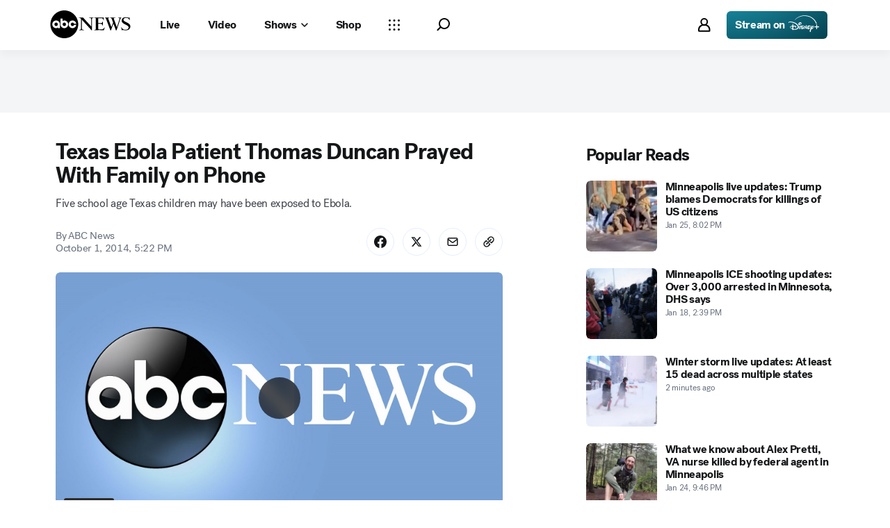

--- FILE ---
content_type: application/javascript
request_url: https://assets-cdn.abcnews.com/abcnews/3c1f91256c94-release-01-20-2026.4/client/abcnews/6652-e5fe0a22.js
body_size: 11859
content:
(self.webpackChunkabcnews=self.webpackChunkabcnews||[]).push([[6652],{63104:function(e,t,i){var n=i(85893),a=(i(67294),i(73935)),o=i(3896),d=i(26114),s=i(93967),r=i(45697),c=i(27361),l=i(13880),p=i(30998),u=i(3651),m=i(41609),v=i(36968),y=i(85335),g=i(50239),h=i(21800),b=i(62412),f=i(5902),S=i(51409),E=g.cbool,A=g.isFunc,I=g.cnum,P=g.cstr,T=g.getGlobal(),w=i(63990),L=i(16712),_=i(39364),N=i(84872),V=i(97759),C=i(27013),R=i(32613),x=i(53169).getLocalStorageItem,O=L.withEventProps,D=L.withQueryParamConfigs,U=L.withTMSSupport,k="ABCNewsVideoPlayer",M=i(34248),j=i(84747),F=M.inject,B=y.LIVE_STREAMS,$=B[0],G=B[1],Y=y.ENVIRONMENTS,W=Y.PRODUCTION,K=Y.PROD,H=i(81133),q="video.id",Z="video.playlist",Q="videoPlayer.playing",z=/live-preroll/,J="41463246",X=g.emptyAry,ee=g.emptyObj,te=g.TRUE,ie=g.FALSE,ne=g.NULL,ae=g.UNDEF,oe=g.noop,de=g.isNum,se=g.empty,re=g.isObj,ce=g.isAryLike,le={autoplay:te,brand:"abcnews",iphoneplaysinline:te,playsinline:te,skipInitialFocus:te,social:{embedCode:'<iframe width="640" height="360" src="https://abcnews.go.com/video/embed?id={{ID}}" allowfullscreen frameborder="0"></iframe>'},disableConviva:te,disableAutoplayMenu:te,wasUserInitiated:ie,programChangeMonitor:{watchProp:"title"},adProvider:{provider:"Google",options:{requestMode:"onplay",disableAdRequestOnBackgroundedVideo:te}},captions:{disabled:ie,positionAdjust:"cc-lower-third"},endcard:{type:"blank"},enableQoe:te},pe=[".espn-endCard-medium .vjs-social-overlay .social-form .vjs-social-share-links .vjs-icon-email {\n            margin: 0 0 0 40px; display: inline-block;\n        }",".vjs-paused video, .video-js button {\n            cursor: auto;\n        }",".vjs-fullscreen .vjs-social-overlay .social-form {\n            width: 100%;\n        }","@media (max-width: 400px) {\n            .video-js .vjs-fast-forward, .video-js .vjs-rewind {\n                display: none;\n            }\n        }","@media (max-width: 659px) {\n            .vjs-icon-email {\n                display: inline-block!important;\n                margin: 0 0 0 40px;\n            }\n        }",".vjs-captions-button:not(.vjs-hidden) {\n            display: inline-block !important;\n        }",".video-js .vjs-seek-to-live-control {\n            display: none;\n        }",".video-js .vjs-error-display.vjs-modal-dialog .vjs-modal-dialog-content:before {\n            background: none;\n        }",".evp-endcard-open video {\n            transform: scale(1) !important;\n            filter: none !important;\n            animation-name: none !important;\n            -webkit-animation-name: none !important;\n        }",".evp-endcard {\n            display: none !important;\n        }",".evp-endcard-open {\n            animation-name: none !important;\n            -webkit-animation-name: none !important;\n        }","#start-offset-container {\n            display: none;\n        }",".video-js button.vjs-big-play-button {\n            width: 100%;\n            height: 100%;\n            z-index: 1000;\n        }"],ue=["dtci.ads.ssaiAdEnded","dtci.ads-ad-ended","dtci.ads-ad-skipped","dtci.ads.ssaiAdStarted","dtci.ads-ad-started","dtci.ads-pause","dtci.ads-play","dtci.ads.adEnded","dtci.ads.adSkipped","dtci.ads.adStarted","dtci.ads.pause","dtci.ads.play","dtci.ads.podEnded","dtci.ads.podStarted","dtci.captionSettings.closed","dtci.captionSettings.opened","dtci.id3.cueChange","dtci.playing","dtci.play","dtci.pause","dtci.ended","dtci.dispose","dtci.seeking","dtci.seeked","dtci.timeupdate","dtci.loaded","dtci.endcard.playNext","dtci.getNextContent","dtci.programChange","dtci.qoe","dtci.socialOverlay.opened","dtci.socialOverlay.closed","dtci.contentEnded"];const me=F("state")(j(N(V(C(O(D(U(w,H))))))));i(56239),(w=o({componentName:k,displayName:k,fetchAndSetVideo:function(e,t){var i,n,a,o,s,r,p,u=this,m=u.props||ee,f=m.appProps||ee,S=m.apiEnv,E="preview"===f.apiEnv||"preview"===S,A="qa"===f.apiEnv||"qa"===S,I=((u.context||ee).params||ee).userab||"",P=g.strMatch(I,z)||X,T=g.cbool(P.length)||ie,w=m.isLeadVideo,L=m.isAmbient,N=w&&L,V=m.pageProps||ee,C=c(V,"meta.enableDistroAPI"),x=e,O=t,D=x.contentEnded||ie,U=((m.viewport||ee).width||1024)>=1024;return re(x)?(i=x&&x.pid,n=x&&x.aspectRatio):i=x,i===G&&(i=$),C?(r=d,p="getVideo",o={id:i,platform:"web",brand:"abcn",apiEnv:S},s={host:"/",useGet:te},E&&(o._preview=!0,o._bypasscache=!0),A&&(o._apiEnv=S)):(r=R.news_web.getData.bind(R.news_web),p="video",o={id:i,aspectRatio:te},s={}),new Promise((function(e,t){r(p,o,f,s).then((function(e){var t=(e||ee).data||ee,i=m.streams||ee,n=c(i,U?"m3u8.16x9":"m3u8.9x16"),a=_(t,C,T),o=m.image;return N&&n&&(v(a,"source.url",n),v(a,"sources.src",n),v(a,"aspectRatio",U?"16x9":"9x16")),o&&v(a,"images.0.url",o),a})).then((function(e){var t=e&&e.id,i=t?`${y.getSiteBaseUrl(S)+y.VIDEO_CAPTION_BASE}${t}`:null;return new Promise((function(t){i?b.get(i).then((function(n){var a=n&&n.data;a&&l(a,/^WEBVTT/,"").length>0&&(e.remoteTextTrack=i),t(e)})).catch((function(){t(e)})):t(e)}))})).then((function(t){var i={mediaItem:t},o=t.isLive||ie,d={};(!o&&(!de(O)||!D)||o&&(D||!de(O)))&&(de(O)&&(i=h({},i,{mediaReady:te,activeIndex:O})),n&&(d.ratio=n,a=[c(t,"images.0.url","")],d.imgs=a),d.description=t.description,d.title=t.title,u.safeSetState(i),e(t))})).catch(t)}))},getInitialState:function(){var e=(this||ee).props||ee;return{activeIndex:0,mediaItem:ee,mediaReady:ie,videoPlaying:ie,isMuted:ie,playVideo:e.playVideo,videoId:e.videoId}},render:function(){var e,t,i=this||ee,o=i.props||ee,d=i.context||ee,r=i.state||ee,l=d.params||ee,u=r.mediaItem||ee,m=r.videoPlaying,v=r.mediaReady,y=`VIDEO: ${u.title||""}`,b=u.isClone,f=u.isLive,I=o.video||ee,P=I.id||"",w=o.playlist||c(o,Z)||X,L=ce(w)?w.slice():X,_=r.aspectRatio||I.aspectRatio||u.aspectRatio,N=!se(L),V=L.length>1||ie,C=!(f||b)&&N||o.useEndCard,R={type:"chromeless"},O=o.onTouchEnd,D=o.onTouchStart,U=o.onSocialOpened,M=o.onSocialClosed,j=o.onLoadStart||ne,F=E(l._noAds)||E(l._adBlock),B=E("videoEmbed"===l.pageType),$=F?ie:o.showAds,G=o.target,Y=o.placement||"none",H=o.position,q=o.className,Q=o.children,z=g.cbool(c(o,"routingParams._debugQoe")),J=o.configuration||ee,de=(J.volume||ee).muted,re=o.shouldMuteVideo,ve=o.autoplay,ye=r.playVideo,ge=o.onReady||oe,he=o.advertisingInfo,be=o.adMeta,fe=I.firstPub,Se=I.dateModified,Ee=(d.user||ee).p13n||ee,Ae=Ee&&Ee.hashedIp||ne,Ie=!(!re&&!de)||x("dtci-mute"),Pe=o.isImmersiveScrollPlaybackTrigger,Te=o.isAmbient,we={nielsen:Te,adobe:Te,comscore:Te,conviva:ie},Le=o.isFullAmbientVideo,_e=!Te&&!Le,Ne=o.eventType,Ve=S.UA(),Ce=E(Ve&&Ve.mobile),Re={"dtci.play":i.onPlay,"dtci.playing":i.onPlaying,"dtci.ads.play":i.onPlaying,"dtci.volumeChanged":i.onMute},xe={"dtci.loaded":i.onContentLoaded,"dtci.getNextContent":i.getNextInterceptor,"dtci.socialOverlay.opened":U,"dtci.socialOverlay.closed":M,"dtci.captionSettings.closed":i.onUpdateClosedButton,"dtci.captionSettings.opened":i.onUpdateOpenedButton,"dtci.contentEnded":i.onContentEnded,"dtci.adProvider.shouldRequestAds":function(){return b||!$?ie:f?void 0:te}},Oe=d&&d.envName,De=c(T,"location.search"),Ue=new URLSearchParams(De).get("player"),ke={},Me={};if(Oe!==W&&Oe!==K&&Ue&&(t=Ue,console.log(`NOTE: Using Player Override Path ${Ue}/espn-web-player-bundle.js`)),A(j)&&(ue.includes("dtci.loadstart")||ue.push("dtci.loadstart"),Re["dtci.loadstart"]=j),1===L.length){let e=p(L,(function(e){return e.pid==P}));0===e&&(N=ie)}if(N&&V&&(R.remaining=.5,R.countdown=3),J=h({},le,J,{endcard:C?R:ie,volume:{muted:Ie,namespace:"abcnews314"},loop:N?ie:te,analytics:{qoe:{DEBUG:z}},isLiveInPlaylist:f&&N?te:ie,disableDCF:we}),Ce&&_e&&(ve=ie),ve!==ae&&(J=h({},J,{autoplay:ve})),ve===ie&&(J=h({},J,{wasUserInitiated:te})),Pe&&(J=h({},J,{wasUserInitiated:ie})),B&&pe.push(".hide-play-button .vjs-play-control, .hide-play-button .ima-play-pause-div {\n            display: block;\n        }"),u=h({authenticationTypes:["NONE"]},u,{module_position_number:H,firstPub:fe,dateModified:Se,placement:Y}),ke[`${k}--videoPlaying`]=m,Me={className:s(k,ke,q),version:"5.5.17",tmsSupport:te,cdnPath:t,propagateEvents:ue,adMeta:be,showAds:$,hip:Ae,onPlayerCreated:ge,configuration:J,mediaItem:u,advertisingInfo:he,initOptions:{tech:"brightcove",hasDRM:ie,type:"video",legacyAnalytics:!1,legacyConviva:!1},listeners:Re,interceptors:xe,videoStyles:pe,aspectRatio:_,videoLoaded:v,useUpFiveFix:te,eventType:Ne,title:y,isEmbed:B,muted:Ie},void 0!==ye&&(Me.playVideo=ye),e=n.jsx(me,{...Me,children:Q}),G){try{G.ontouchend=O,G.ontouchstart=D}catch(e){}return a.createPortal(e,G)}return e},onPlaying:function(e){var t=this,i=t.props||ee,n=t.state||ee,a=i.isStickyPlayer,o=n.mediaItem||ee,d=o.id,s=i.onPlaying;o.isStickyPlayer=a,s&&s(e,d),t.safeSetState({videoPlaying:te,playVideo:te}),f.emit(Q,o)},onPlay:function(e){var t=this,i=t.props||ee,n=(t.state||ee).mediaItem||ee,a=n.id,o=i.isStickyPlayer,d=c(i,"muted.muted")||i.muted,s=i.onPlay;n.muted=d,n.isStickyPlayer=o,s&&s(e,a),t.safeSetState({videoPlaying:te,playVideo:te}),f.emit(Q,n)},onContentLoaded:function(e){var t,i=this,n=i.props,a=n.videoId,o=n.playlist||c(n,Z,X),d=re(c(n,"playlist[0]",ae)),s=e&&I(e.id),r=(i.context||ee).updateActiveIndex||oe;t=m(n.playlist)||d?p(o,(function(e){return e.pid==s})):u(o,s),A(r)&&r(t),v(e,"updateVideoId",a),f.emit("videoPlayer.updateVideo",e),i.safeSetState({mediaReady:te})},componentDidMount:function(){var e=this,t=(e.props||ee).video||ee,i=t.id;i||"string"!=typeof t||(i=t),i&&e.fetchAndSetVideo(i),this._mounted=te,f.on(Q,e.checkVideoPlaying),f.on("videoHeroBlock.carouselPlaylist.click",e.checkVideoPlaying)},componentDidUpdate:function(e){var t=this.props||ee,i=c(e||ee,q),n=c(t,q);i!==n&&this.fetchAndSetVideo(n)},componentWillUnmount:function(){this._mounted=ie},getNextInterceptor:function(){var e,t,i=this||ee,n=(i.context||ee).indexOverride,a=i.state||ee,o=i.props||ee,d=o.playlist||c(o,Z,X),s=o.video||ee,r=s.ambient,l=s&&s.id,u=typeof o.playlist!==ae,m=d.length>0&&d.findIndex((e=>e.pid==l)),v=de(n)&&u?n:-1!==m?m:a.activeIndex,y=d.length>0?(v+1)%d.length:0;return u&&1===d.length&&0===p(d,(function(e){return e.pid==l}))&&(u=ie),u&&(d.length===y&&(y=0),e=d[y]),e&&!r?(e.contentEnded=ie,t=i.fetchAndSetVideo(e,y)):l&&u&&(t=i.fetchAndSetVideo(l)),t},onContentEnded:function(){var e,t,i=this||ee,n=(i.context||ee).indexOverride,a=i.state||ee,o=i.props||ee,d=o.playlist||c(o,Z,X),s=o.video||ee,r=s&&s.id,l=typeof o.playlist!==ae,u=d.length>0&&d.findIndex((e=>e.pid==r)),m=de(n)&&l?n:-1!==u?u:a.activeIndex,v=d.length>0?(m+1)%d.length:0;return l&&1===d.length&&0===p(d,(function(e){return e.pid==r}))&&(l=ie),l&&(d.length===v&&(v=0),e=d[v]),e&&(e.contentEnded=te,t=i.fetchAndSetVideo(e,v)),t},safeSetState:function(e,t){this._mounted&&this.setState(e,t)},onMute:function(e){var t=this||ee,i=t.props||ee,n=e.muted,a=i.onMute;t.setState({isMuted:n}),A(a)&&a(e)},onUpdateOpenedButton:function(){let e=((this||ee).props||ee).onCaptionSettingsToggle;e&&e(te)},onUpdateClosedButton:function(){let e=((this||ee).props||ee).onCaptionSettingsToggle;e&&e(ie)},checkVideoPlaying:function(e,t){let i=this||ee,n=i.context||ee,a=i.state||ee,o=t||ee,d=o.id===J?"abc_live11":P(o.id),s=o.isStickyPlayer,r=n.videoId||"",l=r===J?"abc_live11":P(r),p=n.setVideoId||oe,u=c(a,"mediaItem.id")===J?"abc_live11":P(c(a,"mediaItem.id"));d!==l&&(p(o.id),s||f.emit("dockClosed",te)),u!==d?i.safeSetState({playVideo:ie}):a.playVideo||i.safeSetState({playVideo:te})}})).contextTypes={user:r.object,indexOverride:r.number,updateActiveIndex:r.func,videoId:r.string,setVideoId:r.func,envName:r.string,params:r.object},w.propTypes={className:r.string,autoplay:r.bool,playVideo:r.bool,videoId:r.string,contextSection:r.string,playlist:r.oneOfType([r.array,r.object]),onReady:r.func,onNextVideo:r.func,onTouchEnd:r.func,onTouchStart:r.func,onSocialOpened:r.func,onSocialClosed:r.func},w.defaultProps={device:y.DEVICE_TYPES.DESKTOP,onTouchEnd:ne,onTouchStart:ne,showAds:te},e.exports=w},81583:function(e,t,i){var n,a=i(85893),o=(i(67294),i(73935)),d=i(93967),s=i(3896),r=i(45697),c=i(49109),l=i(26114),p=i(39364),u=i(27361),m=i(36968),v=i(13880),y=i(41609),g=i(18029),h=i(21800),b=i(5902),f=i(62412),S=i(50239),E=i(51409),A=S.emptyAry,I=S.emptyObj,P=S.TRUE,T=S.FALSE,w=S.NULL,L=S.noop,_=S.isNum,N=S.isObj,V=S.cbool,C=S.isFunc,R=S.cstr,x="videoPlayer.updateVideo",O="videoPlayer.playing",D=/live-preroll/,U="41463246",k=i(85335),M=k.VIDEO_PAUSE_TYPES,j=M.INTERNAL,F=M.USER_INITIATED,B=k.LIVE_STREAMS,$=B[0],G=B[1],Y=i(80067).PLAYER_START_TYPE,W=Y.AUTOPLAY,K=Y.MANUAL;const H=i(25451).B,q=i(30596).Z;i(80303),n=s({displayName:"WebPlayer",contextTypes:{videoId:r.string,setVideoId:r.func,isLeadVideo:r.bool,setIsLeadVideo:r.func,params:r.object,adsConfig:r.object},getInitialState:function(){return{sdkSession:null,mediaItem:I,videoPlaying:T,nextVideoFetched:T,autoplayFailed:T,playerLoaded:T}},componentDidMount:function(){const e=this||I,{video:t=I}=e.props||I;let i=t.id;i||"string"!=typeof t||(i=t),i&&e.fetchAndSetVideo(i),b.on("BROWSER_SDK_READY",((e,t)=>{const i=t;i&&this.setState({sdkSession:i})})),b.on("AUTOPLAY_FAILED",((i,n)=>{let a=e.state?.mediaItem,o=e.context,d=o?.videoId,s=o?.isLeadVideo;n===((s?`LeadVideo-${d}`:d)||(e?.props?.isLeadVideo||t?.isLeadVideo?`LeadVideo-${a?.id}`:a?.id))&&e.setState({autoplayFailed:P})})),b.on(O,e.checkVideoPlaying),b.on("videoHeroBlock.carouselPlaylist.click",(()=>{e.setState({playerLoaded:T})})),b.emit("CHECK_SDK",!0)},componentDidUpdate(e,t){const i=this||I,n=e?.video?.id,a=i.props?.video?.id,o=(i.state||I).videoPlaying,d=e?.configuration?.wasUserInitiated,s=i.props?.configuration?.wasUserInitiated;a&&a!==n?o?i.setState({videoPlaying:T},(()=>i.fetchAndSetVideo(a))):i.setState({renderPlayer:!1},(()=>{i.fetchAndSetVideo(a).then((()=>i.setState({renderPlayer:!0})))})):s&&!d&&(o||i.setState({renderPlayer:!1},(()=>{i.setState({renderPlayer:!0})})))},onLoad:function(){var e=this,t=e.props||I,i=t.updateVideoLoaded,n=t.onLoadStart,a=t.video,o=t.isLeadVideo||a?.isLeadVideo,d=e.state?.nextMediaItem,s={ratio:d?.ratio,imgs:d?.imgs,description:d?.description,title:d?.title,id:d?.id,updateVideoId:a?.id,isLeadVideo:o};C(i)&&i(P),C(n)&&n(),e.setState({playerLoaded:P,nextVideoFetched:T}),d?b.emit(x,s):b.emit(x)},onPlay:function(e){var t=this,i=t.props||I,n=(t.state||I).mediaItem||I,a=n.id,o=i.isStickyPlayer,d=i.video,s=i.isLeadVideo||d?.isLeadVideo,r=i.isAmbient,c=u(i,"muted.muted")||i.muted,l=i.onPlay;n.muted=c,n.isStickyPlayer=o,n.isLeadVideo=s,n.isAmbient=r,t.setState({videoPlaying:P,playVideo:P,pauseType:w},(()=>{C(l)&&l(e,a)})),b.emit(O,n)},onMute:function(e){var t=this||I,i=0===e,n=(t.props||I).onMute;t.setState({isMuted:i}),C(n)&&n(i)},onComplete:function(){const e=this||I,t=e.props?.updateActiveIndex,i=e.props?.activeIndex,n=e.props?.playlist?.length;if(!e.props?.playlist)return;let a="number"==typeof i?i+1:void 0;a>=n&&(a=0),t&&"number"==typeof a&&t(a,"Continuous Play")},checkVideoPlaying:function(e,t){let i=this||I,n=i.state||I,a=i.context||I,o=t||I,d=o.id===U?"abc_live11":R(o.id),s=o.isStickyPlayer,r=o.isLeadVideo,c=o.isAmbient,l=a.videoId||"",p=a.isLeadVideo,u=l===U?"abc_live11":R(l),m=a.setIsLeadVideo||L,v=a.setVideoId||L,y=n.videoPlaying;if(d=r?`LeadVideo-${d}`:d,u=p?`LeadVideo-${u}`:u,!c&&d!==u){let e=p?`LeadVideo-${l}`:l;l&&(i.setState({pauseType:j}),b.emit("webplayer:external:event",{type:"pause",id:e}),y&&i.setState({videoHasPlayed:P})),v(o.id),m(r),s||b.emit("dockClosed",P)}},fetchAndSetVideo(e,t,i){var n,a,o,d,s,r,c=this,y=c.props||I,g=y.appProps||I,b=y.apiEnv,E=y.video,w=E?.placement||y.placement,L=y.isLeadVideo||E?.isLeadVideo,C=E?.id,R=(c.state||I).nextVideoFetched,x="preview"===g.apiEnv||"preview"===b,O="qa"===g.apiEnv||"qa"===b,U=((c.context||I).params||I).userab||"",M=S.strMatch(U,D)||A,j=V(M.length)||T,F=y.isAmbient,B=L&&F,Y=y.isPlaylistBlock,W=y.isHero,K=Y||W,H=e||C,q=t,Z=H.contentEnded||T,Q=((y.viewport||I).width||1024)>=1024;return N(H)?(n=H&&H.pid,a=H&&H.aspectRatio):n=H,n===G&&(n=$),r=l,"getVideo",d={id:n,platform:"web",brand:"abcn",apiEnv:b},s={host:"/",useGet:P},x&&(d._preview=!0,d._bypasscache=!0),O&&(d._apiEnv=b),new Promise(R?function(e){e(null)}:function(e,t){r("getVideo",d,g,s).then((function(e){var t=(e||I).data||I,i=y.streams||I,n=u(i,Q?"m3u8.16x9":"m3u8.9x16"),a=p(t,!0,j,!0,w,U);return B&&n?(m(a,"source.url",n),m(a,"sources.src",n),m(a,"aspectRatio",Q?"16x9":"9x16")):K&&m(a,"aspectRatio","16x9"),a})).then((function(e){var t=e&&e.id,i=t?`${k.getSiteBaseUrl(b)+k.VIDEO_CAPTION_BASE}${t}`:null;return new Promise((function(t){i?f.get(i).then((function(n){var a=n&&n.data;a&&v(a,/^WEBVTT/,"").length>0&&(e.remoteTextTrack=i),t(e)})).catch((function(){t(e)})):t(e)}))})).then((function(t){var n={mediaItem:t},d=t.isLive||T,s={};if(!d&&(!_(q)||!Z)||d&&(Z||!_(q))){_(q)&&(n=h({},n,{mediaReady:P,activeIndex:q})),a&&(s.ratio=a,o=[u(t,"images.0.url","")],s.imgs=o),s.description=t.description,s.title=t.title,s.id=t.id,s.updateVideoId=C,s.isLeadVideo=L;let d=c.buildAdUnitString(t?.isLive);d&&(t.adUnit=d),i?(t.startType="Continuous Play",c.setState({nextMediaItem:s,nextVideoFetched:P},e.bind(null,t))):c.setState(n,e.bind(null,t))}})).catch(t)})},buildAdUnitString(e){const t=this||I,i=t?.context,n=i?.adsConfig;if(n){let t=n?.level,i=n?.network;return e?`/${i}/abc-news/abcnews.com/web/video`:`/${i}/${t}`}},render:function(){const e=this||I,{state:t=I,videoConfig:i,target:n,onTouchEnd:s,onTouchStart:r,className:c,configuration:l={},host:p,routingParams:u,isAmbient:m,isFullAmbientVideo:v,video:h,startType:f,position:S}=e.props||I,{wasUserInitiated:T=!1}=l,{ads:_,analytics:R,app:x}=t,{sdkSession:O,mediaItem:D,videoPlaying:U,videoHasPlayed:k,renderPlayer:M=!0,autoplayFailed:j,playerLoaded:B}=e.state,$={domain:p,params:u},G=D.aspectRatio,Y=e?.props?.isLeadVideo||h?.isLeadVideo?`LeadVideo-${D?.id}`:D?.id,Z=m||v,Q=D?.placement;let z,{children:J=null,autoplay:X,disableContinuousPlay:ee,muted:te}=e.props||I,ie=m?A:e?.props?.video?.playlist||A,ne=E.UA(),ae=V(ne&&ne.mobile);te=N(te)?te.muted:te,ae&&(X=V(m)),(m||ie.length<2)&&(D.loopingEnabled=P,ee=P),m?D.muted=P:X&&T?D.muted=!T:te&&(D.muted=te),m&&(D.tracking={}),z=X&&!j||T||U||k;let oe=d(c,`FittWebPlayerContainer--${G}`,{"FittWebPlayerContainer--playerLoaded":B,"FittWebPlayerContainer--videoPlaying":U,"FittWebPlayerContainer--shouldPlay":z,"FittWebPlayerContainer--isNotPlaying":!m&&!z}),de=m?a.jsx(a.Fragment,{children:a.jsx("ambient-controls-overlay",{})}):w,se=f||(D?.startType?D?.startType:ae||T?K:W),re={autoplay:X,startType:se,playerLocation:g(Q)};D.startType||(D.startType=se),D.placement=g(Q),D.module_position_number=S;let ce=e.buildAdUnitString(D?.isLive);ce&&!m&&(D.adUnit=ce);const le=M?a.jsx(q,{brand:"abcNews",id:Y,routingConfig:$,initOptions:re,extUserInit:T,mediaItem:D,customUIOverlay:de,playlist:ie,fetchAndSetVideo:e.fetchAndSetVideo.bind(e),environmentOvr:"stage",adsState:_,appState:x,analytics:R,sdkSession:O,videoConfig:i,classNames:oe,listenForExternalControls:P,disableContinuousPlay:ee,disableEndCard:Z,listeners:{[H.PLAYBACK.MEDIA_STARTED]:e.onPlay,[H.PLAYBACK.MEDIA_RESUMED]:e.onPlay,[H.PLAYBACK.READY]:e.onLoad,[H.VOLUME.MUTED]:e.onMute,[H.VOLUME.UNMUTED]:e.onMute,[H.VOLUME.CHANGED]:e.onMute,[H.PLAYBACK.MEDIA_COMPLETED]:e.onComplete,[H.PLAYBACK.AUTO_PLAY_FAILED]:()=>{b.emit("AUTOPLAY_FAILED",Y)},[H.PLAYBACK.MEDIA_PAUSED]:e=>{var t=this||I,i=t.props||I,n=(t.state||I).pauseType||F,a=i.onPause||L;C(a)&&a(n)}},children:J}):null;if(!1===e.state.render)return null;if(n&&O&&!y(D)){try{n.ontouchend=s,n.ontouchstart=r}catch(e){}return o.createPortal(le,n)}return O&&!y(D)?le:null}}),e.exports=c(n,"*")},39364:function(e,t,i){const n=i(50239),a=i(23992),o=i(45058),d=o.getContentUrlFromStreamsObj,s=o.getShieldUrlFromStreamsObj,r=o.getRatioFromStreamsObj,c=i(27361),l=i(13311),p=i(86500).handleUplynkURL,u=i(70822).version,m=n.emptyObj,v=n.emptyAry,y=n.null,g=n.first,h=n.cbool,b=i(80067).PLAYER_PLACEMENT.INLINE,f="abcn",S="abcnews",E="none",A=/ad_abcn_cadence/,I=/test-[b,c,d]/,P="16x9";e.exports=function(e,t,i,o,T,w){var L=e||m;const _=L.channel||m,N=_.item||m,V=N["media-group"]||m,C=V["media-genre"]||"news",R=V["media-content"]||v,x=V["media-title"],O=(R[1]||m)["@attributes"]||m,D=function(e,t){let i,n=e||m,a=n["media-thumbnail"]||m,o=t||P,d=n["media-thumbnails"]||m;return o==P?a:(i=l(d,(e=>{let t=e["@attributes"]||m,i=t.width,n=function(e,t){let i=function(e,t){for(;t;){let i=t;t=e%t,e=i}return e}(t,e);return`${t/i}x${e/i}`}(t.height,i);return o==n})),i||a)}(V,N.aspectRatio)["@attributes"]||m,{guid:U,title:k,temporalType:M,timestamp:j,link:F}=N;let B,$,G,Y,W,K,H,q,Z="live"===M,{duration:Q,url:z}=O,J=x||k,X=(N.comscore||m).show||E,ee=c(L,"streams.dmp.m3u8"),te=n.strMatch(w,A)||v;try{[$,G]=new Date(j).toISOString().split("T")}catch(e){console.warn(e)}if(z=p(z,U,L,i,t),!L.isLive&&te.length){let e=n.strMatch(w,I)||v;B=h(e.length)?`ad_abcn|${g(e)}`:n.UNDEF}return t?(Z=!!L.isLive,z=p(d(L.streams,o),L.id,L,i,t),W=c(L,"contents.image.crops")||v,K=r(L.streams)||"16x9",H=l(W,{ratio:K})||m,q=H.url,q=q?`${q}?w=1600`:y,Y={id:L.id,apiSource:"distroMeta",aspectRatio:K,seasonNumber:E,eventId:E,episodeNumber:y,genre:"news",tvrating:E,network:{brand:f,name:Z&&L.title||E,type:Z?"linear":y,id:Z?L.id:y},show:{title:L.title,trackTitle:E},title:L.title,duration:Math.floor(L.duration/1e3),language:"en",source:{url:z,type:E},sources:[{src:z}],description:L.description,authenticationTypes:["NONE"],mrss:y,seekInSeconds:y,brand:S,type:"video",entityType:Z?"longform":"shortform",content_type:Z?"live":"shortform",contentType:Z?"live":"shortform",isLive:Z,isLinear:Z,streamType:Z?"live":"onDemand",images:q?[{url:q}]:y,airDate:a.format(L.date,"ddd, DD MMM YYYY hh:mm:ss Z"),availableDate:a.format(L.date,"ddd DD, YYYY, h:mm A"),references:{itemfeed:L.id},isSyndicatable:!0,webHref:L.locator,shareUrl:L.locator,playbackId:c(L,"streams.dmp.playbackToken"),playbackUrl:ee,isAdhoc:!!ee,shieldUrl:s(L.streams,o),tracking:{nielsen:{},conviva:{},heartbeats:{},comscore:{}},appVersion:u,placement:T||b,adTestGroup:B,channel:`abc_news - ${L.title}`}):Y={id:U,apiSource:"itemFeed",seasonNumber:E,eventId:E,episodeNumber:y,genre:C,tvrating:E,network:{brand:f,name:"vod"===M?E:J||E,type:Z?"linear":y,id:Z?U:y},show:{title:J,trackTitle:X},title:J,duration:Q,language:_.language||"en",source:{url:z,type:E},sources:[{src:z}],description:N.description||V["media-description"],authenticationTypes:["NONE"],mrss:y,seekInSeconds:y,brand:S,type:"video",entityType:Z?"longform":"shortform",content_type:"vod"===M?"shortform":"live",isLive:Z,isLinear:Z,streamType:Z?"live":"onDemand",images:D?[{url:D.url}]:y,airDate:N.timestamp,availableDate:N.pubDate,references:{itemfeed:U},adTestGroup:B,tracking:{omniture:N.omniture,nielsen:{type:"content",assetid:U,program:J,title:J},conviva:{assetName:k,duration:Q,streamURL:z,custom:{contentId:U,assetType:"vod"===M?"clip":"live",sport:E,league:E,appBrand:"abc"}},heartbeats:{ContentDuration:Q,isFullEpisode:"n",VideoType:M,CMSID:J,PublishDate:$,PublishTime:G}},isSyndicatable:!0,webHref:F,shareUrl:F,channel:`abc_news - ${J}`},Y}},82550:function(e){e.exports={GPT_TO_ADVERTISING_INFO_PROP_NAMES:{devOS:"deviceOS",devType:"deviceType",ed:"edition",isDnt:"isDoNotTrackEnabled",lang:"language",plt:"platform"},ABCNEWS_BRAND_ADS_CONFIG:{cmsid:"2494279",descriptionUrl:"abcnews.go.com"},CREATIVE_PROFILE_BY_DEVICE:{desktop:"abcnews-web-desktop",mobile:"abcnews-web-mobile"}}},97759:function(e,t,i){e.exports=i(3407)},3407:function(e,t,i){var n,a,o=i(67294),d=i(3896),s=i(50239),r=i(21800),c=i(19495),l=i(27361),p=i(98611),u=i(54061),m=i(82550),v=i(54553),y=o.createElement,g=s.cbool,h=s.emptyObj,b=(s.FALSE,s.isAry),f=s.TRUE,S=s.NULL,E=m.GPT_TO_ADVERTISING_INFO_PROP_NAMES,A=m.ABCNEWS_BRAND_ADS_CONFIG,I=i(53169).getCookieStorageItem,P=A.cmsid,T=(a=(s.getGlobal()||h).__tcfapi,"ccpa"===(I("region")||"ccpa")&&a?new Promise((function(e){a("addEventListener","2",(function t(i){a("removeEventListener","2",t),e(g(l(i,"purpose.consents",h)[1]))}))})):Promise.resolve(f));function w(e,t){var i=t||h,n=i.name,a=i.value,o=n&&E[n];return o&&a&&e&&(e[o]=a),e}n=function(e){var t=v(e);return d({displayName:`withABCNewsVideoPlayerAds(${t.displayName})`,getAdvertisingInfo:function(e,t){var i=this;return new Promise((function(n){var a,o=i.props||h,d=t||h,m=d.showAds,v=d.level,y=d.kvps,E=d.network,A=o.adTags,I=o.mediaItem||h,L=I.id,_=o.state||h,N=l(_,"page.type"),V=c.loc(),C=V.params,R=g(C.disableAds)||!m,x=C.userAB||C.tstAdTar,O=I.isLive,D=s.cstr(V),U=g(o.isMobile),k=o.hip||S;e?(a={adUnit:v,url:D,descriptionUrl:D,pageType:N,tfcd:0,npa:0,vast3:1,output:"xml_vmap1",adRule:1,videoDeliveryMethod:O?"live":"vod",cmsid:P,impl:"s",vpi:1,vad_format:"linear",noAds:R?"t":"f"},y&&u(y,w,a),E&&v&&(a.iu=`/${E}/${v}`),L&&(a.objectId=L),b(A,f)&&(a.tag=p(A,","),a.tags=p(A,",")),x&&(a.testAdTargeting=x),k&&(a.hashedIp=O?S:k),a.platform="web",a.pp="abcnews-web-"+(U?"mobile":"desktop"),a.vid=L,T.then((function(t){a.storageConsent=t,r(e,a),n(e)}))):n(e)}))},render:function(){var e=this.props||h;return e=r({},e,{getAdvertisingInfo:this.getAdvertisingInfo}),y(t,e)}})},e.exports=n},57817:function(e,t,i){var n=i(50239),a="sw88.go.com",o=n.emptyObj,d=n.FALSE;e.exports={ABCNEWS_ANALYTICS_CONFIG:{adobeDCR:{VISITOR_API:{MARKETING_CLOUD_ORG_ID:"C7A21CFE532E6E920A490D45@AdobeOrg",NAMESPACE:"abcnews",TRACKING_SERVER:a,TRACKING_SERVER_SECURE:a},APP_MEASUREMENT:{RSID:"wdgnewabcnews,wdgasec,wdgnewabcnweb,wdgnewabcnewsrollup",RSID_DEV:"wdgnewabcnewstest,wdgasecdev,wdgnewabcnwebdev,wdgnewabcnewsrollupdev",TRACKING_SERVER:a,TRACKING_SERVER_SECURE:a},HEARTBEAT:{DISABLE:d,TRACKING_SERVER:"abcnews.hb-api.omtrdc.net",PUBLISHER:"C7A21CFE532E6E920A490D45@AdobeOrg",OVP:"Brightcove",SDK:"2.2.0",DEBUG_LOGGING:d},QUALITY:{TIME_TO_START:0},CUSTOM_EVENT:o,NIELSEN_DATA:{APP_INFO:o},MEDIAINFO:o,DEBUG:d},chartbeat:{uid:"12240",domain:"abcnews.go.com"},comscore:o,conviva:o,nativeOmniture:o,newRelic:o}}},84872:function(e,t,i){e.exports=i(5724)},5724:function(e,t,i){var n,a=i(67294),o=i(3896),d=i(50239),s=i(21800),r=i(27361),c=i(82492),l=i(57817),p=i(75239),u=a.createElement,m=d.emptyObj,v=d.TRUE,y=l.ABCNEWS_ANALYTICS_CONFIG,g={disableComscore:v,disableChartbeat:v};n=function(e){var t=p(e);return o({displayName:`withABCNewsVideoPlayerAnalytics(${t.displayName})`,setAnalyticsConfig:function(e,t){var i=s({},y),n=r(this,"props.state.app.envName"),a=r(i,"adobeDCR.APP_MEASUREMENT"),o=r(this,"props.state.page.analytics.accountId");"prod"!==n&&(o=r(a,"RSID_DEV")),i=c(i,{adobeDCR:{APP_MEASUREMENT:{RSID:o}}}),e&&s(e,i)},render:function(){var e=this.props||m,i=e.configuration,n=s({},i,g);return e=s({},e,{configuration:n,setAnalyticsConfig:this.setAnalyticsConfig}),u(t,e)}})},e.exports=n},27013:function(e,t,i){e.exports=i(43130)},43130:function(e,t,i){var n=i(67294),a=i(3896),o=i(50239),d=i(84967),s=i(21800),r=i(27361),c=i(36968),l=(0,i(53169).getCookieStorageItem)("SWID"),p="location",u=`${p}.protocol`,m=`${p}.href`,v="uplynk",y=i(54322).ZP,g=d.doc,h=o.strReplace,b=o.false,f=o.emptyObj;e.exports=function(e,t){var i,d,p=g();return"https:"===r(p,u)||t?((i=a({displayName:"PlayerWithInjectGooglePalNonce",getInitialState(){return{nonce:o.NULL}},getNonce(){var e,t=this,i=t.props||f,n=t.state||f,a=i.configuration||f,s=i.interceptors||f,c=r(s,"dtci.adProvider.getAdvertisingInfo",o.noop),p=i.mediaItem;!this.generatingNonce&&!n.nonce&&c&&p&&(e=c(e={isAutoplay:a.autoplay,isMute:0,videoDeliveryMethod:p.isLive,descriptionUrl:r(g(),m),videoPlayerVersion:`Brightcove ${i.version}`,swid:l&&h(l,/-/g,"")}),this.generatingNonce=y(e).then((function(e){if(!e)throw"No nonce";t.setState({nonce:e}),clearTimeout(d)})).catch((function(){t.setState({overrideNonce:!0}),clearTimeout(d)})))},componentDidMount:function(){var e=this;(((e.props||f).mediaItem||f).isLive||b)&&(e.getNonce(),d=setTimeout(e.checkTimer,5e3))},componentDidUpdate(){(((this.props||f).mediaItem||f).isLive||b)&&this.getNonce()},checkTimer(){var e=this.state||f,t=e.nonce,i=e.overrideNonce;t&&!i||this.setState({overrideNonce:!0})},render(){var t,i,a,d=this.props||f,r=this.state||f,l=d.mediaItem||f,p=l.isLive||b,u=l.source||f,m=u.url,y=r.nonce,g=r.overrideNonce,h=d.isEmbed||b,S=p&&-1===m.indexOf(v);return!p||g||S||h?t=n.createElement(e,d):y&&m&&m.indexOf(v)>-1?(a=`${m}${o.idxOf(m,"?")>-1?"&":"?"}ad.paln=${y}`,i=s({},u,{url:a}),c(d,"mediaItem.source",i),t=n.createElement(e,d)):t=o.NULL,t}})).displayName=`withInjectGooglePalNonce(${e.displayName})`,i):e}},76652:function(e,t,i){const n=i(63104),a=i(81583),o=i(49109),d=i(70156),s=i(53526).Z;e.exports=s("enableWebPlayer",a,d(o(n,"*",!0)))},86500:function(e,t,i){var n=i(50239),a=n.first,o=n.struc,d=i(84967),s=i(51409),r=i(5902),c=i(85335),l=i(53169),p=l.getSWID,u=l.getCookieStorageItem,m=i(54061),v=i(27361),y=i(19495),g=c.VIDEO_PLAYER.POS_EVENT,h=c.VIDEO_PLAYER.PLACEHOLDER_CLASS,b=c.USE_ONEID_V5,f=n.emptyObj,S="1yyy";function E(e){var t="";return m(e,(function(e,i,n){return e+=t+(n+"=")+i,t="&",e}),"")}e.exports={positionPlayer:function(e,t){var i=d.evtTgt(t),n=d.closest(i,".InlineVideo",{strType:"css"}),o=a(d.tags(h,n,!0)),s=e&&e.videoId,c=e&&e.playlist;o&&r.emit(g,{target:o,videoId:s,playlist:c})},handleUplynkURL:function(e,t){let i,a,d,r,l,m,g,h,A,I,P=arguments.length>2&&void 0!==arguments[2]?arguments[2]:f,T=arguments.length>3?arguments[3]:void 0,w=arguments.length>4?arguments[4]:void 0,L=((n.getGlobal()||f).__dataLayer||f).getUSPrivacy||n.noop,_=u("OptanonConsent"),N=s.isMobile(),V=w?P.isLive:"live"===v(P,"channel.item.temporalType"),C=!w||P.preRollAdsEnabled,R=T&&V&&C;return i=b?_.includes("C0004:1")?o("1yny"):o(S):L(),-1!==n.idxOf(e,"uplynk.com")?(a=p(),I=u("tvid"),d=y.loc()||"",r=d.toString(),l={chan:"abc",beacTyp:"ssai",stp:"vdms",ait:"ssai",vdm:"live",var:"16x9",accesslevel:"0",isAuth:"0",lang:"en",aff:"abc",swid:a,tag:"",objid:t,refDomain:r,plt:N?"mobile web":"web",d_us_privacy:i},I&&"no_consent"!==I&&(l.tvid=I),m={ad:"abcnews_live","ad.pp":"datg-live-vdms","ad.v":"2","ad.is_lat":"0","ad.npa":"0","ad.tfcd":"0","ad.vast3":"1","ad.vid":"$program_id","ad.description_url":c.getSiteBaseUrl("production"),"ad.ppid":n.strReplace(a,/{|}|-/g,""),"ad.us_privacy":i,"prbd.server":"drax","ad.prbd":"drax","ad.rdp":n.strlc(i)===S?1:0,"ad.cust_params":n.encdec(E(l))},R&&(m["ad.preroll"]=1,m["ad.vpos"]="preroll,midroll",m.skippreroll="1"),g=-1===n.idxOf(e,"ad.adUnit")?"&ad.adUnit=/abc-news/abcnews.com/web/video":"",h=e.indexOf("?")>-1?"&":"?",A=h+E(m)+g,`${e}${A}`):e}}},53526:function(e,t,i){"use strict";i(67294);var n=i(45697),a=i.n(n),o=i(3896),d=i.n(o),s=i(49109),r=i.n(s),c=i(50239),l=i(85893);t.Z=function(e,t,i){const n=`${e}(${t?.displayName}|${i?.displayName})`,o=d()({displayName:n,render:function(){const n=this||c.emptyObj,a=this?.props;return(0,c.cbool)(n.context?.flags?.[e])?(0,l.jsx)(t,{...a}):(0,l.jsx)(i,{...a})},contextTypes:{flags:a().object}});return r()(o,"*")}},56239:function(e,t,i){"use strict";i.r(t)},80303:function(e,t,i){"use strict";i.r(t)}}]);